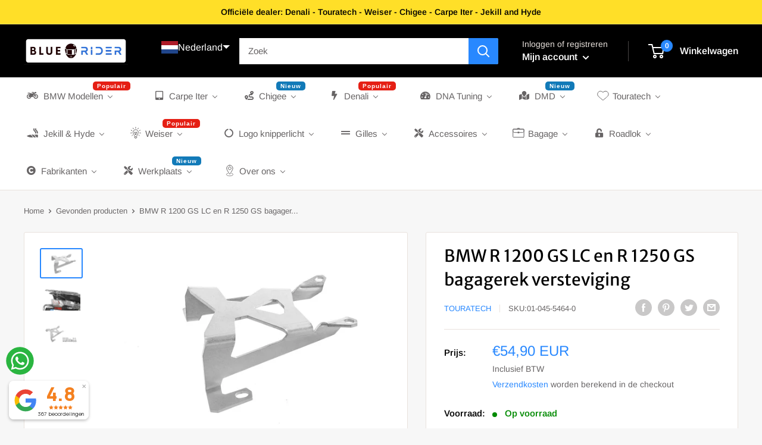

--- FILE ---
content_type: text/css
request_url: https://bluerider.nl/cdn/shop/t/64/assets/boost-pfs-custom.css?v=43465054607878574851769165494
body_size: 218
content:
.boost-pfs-search-no-result-body .collection__toolbar{display:none}.boost-pfs-search-no-result-body .boost-pfs-filter-right-col{padding:0}.boost-pfs-most-popular .boost-pfs-product-slider{width:100%;max-width:100%;position:relative;margin-left:0;border-right:1px solid var(--border-color)}.boost-pfs-most-popular .boost-pfs-product-slider:before{content:"";position:absolute;left:0;top:0;width:1px;height:100%;border-left:1px solid var(--border-color);z-index:2}.boost-pfs-product-slider-item-wrapper{position:relative;display:flex;flex-wrap:wrap;overflow:hidden;width:100%;border-top:1px solid var(--border-color);border-bottom:1px solid var(--border-color);z-index:1}.boost-pfs-search-no-result-body .boost-pfs-filter-bottom-pagination,.search-bar__inner{display:none}.boost-pfs-search-suggestion-wrapper{position:fixed}.boost-pfs-search-suggestion-item:hover{color:#2888ff;background-color:#0a0a0a14}.boost-pfs-filter-breadcrumb.hidden{display:none}.boost-pfs-filter-message{margin:0 auto}.search-bar__filter{display:none!important}.boost-pfs-filter-scroll-to-top{z-index:1}.boost-pfs-in-collection-search{padding:0 20px}.boost-pfs-in-collection-search-button{padding:8px 20px!important}.boost-pfs-in-collection-search-clear{padding:8px!important}.boost-pfs-search-result-toolbar{display:flex;align-items:center;margin:35px 0;border:1px solid #e1e3e4;padding:0 30px;border-radius:3px;white-space:nowrap;background:#fff}.boost-pfs-search-result-toolbar .boost-pfs-search-result-item:first-child{flex:auto}.boost-pfs-search-result-toolbar .boost-pfs-search-result-panel-controls{padding:17px 0;margin:0}.boost-pfs-filter-tree-vertical-style-off-canvas:not(.boost-pfs-filter-tree-horizontal-style-expand) .boost-pfs-filter-left-col .card__section{padding:0}#shopify-section-header:after{display:table;content:"";clear:both}.boost-pfs-search-result-wrap{background:#fff;border:1px solid #e1e3e4;padding:30px 0 0;border-radius:3px}.boost-pfs-search-result-wrap .boost-pfs-search-result-list-item{padding:30px}.boost-pfs-search-result-wrap .pagination{padding:20px 30px}.search-bar__inner{display:none!important}@media (min-width: 768px){.boost-pfs-filter-tree-vertical-style-off-canvas:not(.boost-pfs-filter-tree-horizontal-style-expand) .boost-pfs-filter-left-col{border:none}.boost-pfs-filter-wrapper{display:block;margin:0;position:relative}.boost-pfs-filter-left-col{padding-right:30px;margin:0}.boost-pfs-filter-right-col{margin:0;padding-left:15px}.boost-pfs-filter-tree-vertical-style-off-canvas:not(.boost-pfs-filter-tree-horizontal-style-expand) .boost-pfs-filter-right-col{width:100%;margin:0}.boost-pfs-filter-stick.boost-pfs-filter-tree-desktop-button-sticky-wrapper{-webkit-box-shadow:none;-moz-box-shadow:none;box-shadow:none;padding:0 15px}.boost-pfs-filter-left-col{padding:20px 25px;border:1px solid var(--border-color);background:#fff}.boost-pfs-filter-stick.boost-pfs-filter-tree-h-wrapper,.boost-pfs-filter-stick.boost-pfs-filter-tree-h,.boost-pfs-filter-stick.boost-pfs-filter-tree-desktop-button-sticky-wrapper{z-index:4}}@media (max-width: 767px){.boost-pfs-filter-right-col{padding-left:0}.boost-pfs-search-result-toolbar .boost-pfs-search-total-result{display:none}.boost-pfs-filter-tree-mobile-button button{background:none;color:inherit;margin:0;text-transform:capitalize}.boost-pfs-filter-tree-mobile-button button svg{margin-right:7px}.collection__dynamic-part .boost-pfs-filter-tree-mobile-button button,.collection__dynamic-part .boost-pfs-filter-top-sorting-mobile button{background:none!important;color:inherit!important}.boost-pfs-filter-tree-button-sticky-wrapper-body .header--search-expanded{margin-bottom:0}.boost-pfs-filter-tree-desktop-button-sticky-wrapper{margin-top:0;position:relative;top:auto}.collection__toolbar{z-index:4}.boost-pfs-filter-mobile-style1-body.boost-pfs-filter-tree-button-stick-wrapper-body.boost-pfs-filter-tree-open-body .boost-pfs-filter-mobile-style1{top:42px}.boost-pfs-filter-stick:not(.boost-pfs-filter-tree-v).boost-pfs-filter-tree-mobile-button-stick-wrapper{z-index:2}.boost-pfs-most-popular,.boost-pfs-recently-viewed{padding-left:0;padding-right:0}.ProductItem__Rating .rating__star{width:11px;height:11px}}.collection__layout-button:last-child{margin-left:15px}.boost-pfs-variants-display [data-section-type=recently-viewed-products]{display:none!important}.mobile-menu{z-index:3}.boost-pfs-filter-products{margin-bottom:-1px;border-top:1px solid var(--border-color);border-bottom:1px solid var(--border-color)}.boost-pfs-filter-btn-load-previous-page{margin-top:20px}
/*# sourceMappingURL=/cdn/shop/t/64/assets/boost-pfs-custom.css.map?v=43465054607878574851769165494 */


--- FILE ---
content_type: text/javascript
request_url: https://bluerider.nl/cdn/shop/t/64/assets/custom.js?v=102476495355921946141769165426
body_size: -812
content:
//# sourceMappingURL=/cdn/shop/t/64/assets/custom.js.map?v=102476495355921946141769165426
